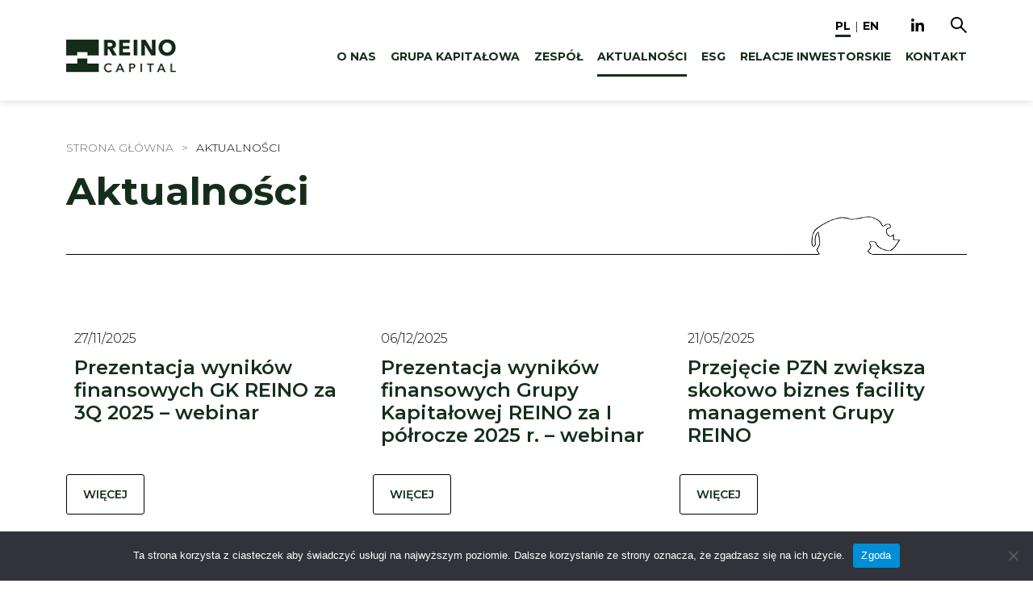

--- FILE ---
content_type: text/html; charset=UTF-8
request_url: https://reinocapital.pl/aktualnosci/
body_size: 10689
content:
    <!doctype html>
<html lang="pl-PL">
<head>
    <meta name="description" content="">
    <meta http-equiv="Content-Type" content="text/html; charset=UTF-8" />
    <meta name="viewport" content="width=device-width, initial-scale=1">
    <script type="application/javascript" src="/app/themes/venti/assets/src/js/jquery-3.6.0.min.js"></script>
    <meta name='robots' content='index, follow, max-image-preview:large, max-snippet:-1, max-video-preview:-1' />

	<!-- This site is optimized with the Yoast SEO plugin v26.6 - https://yoast.com/wordpress/plugins/seo/ -->
	<title>Aktualności - REINO Capital</title>
	<link rel="canonical" href="https://reinocapital.pl/aktualnosci/" />
	<meta property="og:locale" content="pl_PL" />
	<meta property="og:locale:alternate" content="en_GB" />
	<meta property="og:type" content="article" />
	<meta property="og:title" content="Aktualności - REINO Capital" />
	<meta property="og:url" content="https://reinocapital.pl/aktualnosci/" />
	<meta property="og:site_name" content="REINO Capital" />
	<meta property="article:modified_time" content="2025-01-20T11:27:54+00:00" />
	<meta name="twitter:card" content="summary_large_image" />
	<script type="application/ld+json" class="yoast-schema-graph">{"@context":"https://schema.org","@graph":[{"@type":"WebPage","@id":"https://reinocapital.pl/aktualnosci/","url":"https://reinocapital.pl/aktualnosci/","name":"Aktualności - REINO Capital","isPartOf":{"@id":"https://reinocapital.pl/pl/#website"},"datePublished":"2022-07-22T12:03:10+00:00","dateModified":"2025-01-20T11:27:54+00:00","breadcrumb":{"@id":"https://reinocapital.pl/aktualnosci/#breadcrumb"},"inLanguage":"pl-PL","potentialAction":[{"@type":"ReadAction","target":["https://reinocapital.pl/aktualnosci/"]}]},{"@type":"BreadcrumbList","@id":"https://reinocapital.pl/aktualnosci/#breadcrumb","itemListElement":[{"@type":"ListItem","position":1,"name":"Home","item":"https://reinocapital.pl/pl/"},{"@type":"ListItem","position":2,"name":"Aktualności"}]},{"@type":"WebSite","@id":"https://reinocapital.pl/pl/#website","url":"https://reinocapital.pl/pl/","name":"REINO Capital","description":"","potentialAction":[{"@type":"SearchAction","target":{"@type":"EntryPoint","urlTemplate":"https://reinocapital.pl/pl/?s={search_term_string}"},"query-input":{"@type":"PropertyValueSpecification","valueRequired":true,"valueName":"search_term_string"}}],"inLanguage":"pl-PL"}]}</script>
	<!-- / Yoast SEO plugin. -->


<link rel="alternate" href="https://reinocapital.pl/aktualnosci/" hreflang="pl" />
<link rel="alternate" href="https://reinocapital.pl/news/" hreflang="en" />
<link rel="alternate" title="oEmbed (JSON)" type="application/json+oembed" href="https://reinocapital.pl/wp-json/oembed/1.0/embed?url=https%3A%2F%2Freinocapital.pl%2Faktualnosci%2F&#038;lang=pl" />
<link rel="alternate" title="oEmbed (XML)" type="text/xml+oembed" href="https://reinocapital.pl/wp-json/oembed/1.0/embed?url=https%3A%2F%2Freinocapital.pl%2Faktualnosci%2F&#038;format=xml&#038;lang=pl" />
<style id='wp-img-auto-sizes-contain-inline-css' type='text/css'>
img:is([sizes=auto i],[sizes^="auto," i]){contain-intrinsic-size:3000px 1500px}
/*# sourceURL=wp-img-auto-sizes-contain-inline-css */
</style>
<link rel='stylesheet' id='global-style-css' href='https://reinocapital.pl/app/themes/venti/assets/dist/css/global.min.css'  media='all' />
<style id='wp-emoji-styles-inline-css' type='text/css'>

	img.wp-smiley, img.emoji {
		display: inline !important;
		border: none !important;
		box-shadow: none !important;
		height: 1em !important;
		width: 1em !important;
		margin: 0 0.07em !important;
		vertical-align: -0.1em !important;
		background: none !important;
		padding: 0 !important;
	}
/*# sourceURL=wp-emoji-styles-inline-css */
</style>
<style id='wp-block-library-inline-css' type='text/css'>
:root{--wp-block-synced-color:#7a00df;--wp-block-synced-color--rgb:122,0,223;--wp-bound-block-color:var(--wp-block-synced-color);--wp-editor-canvas-background:#ddd;--wp-admin-theme-color:#007cba;--wp-admin-theme-color--rgb:0,124,186;--wp-admin-theme-color-darker-10:#006ba1;--wp-admin-theme-color-darker-10--rgb:0,107,160.5;--wp-admin-theme-color-darker-20:#005a87;--wp-admin-theme-color-darker-20--rgb:0,90,135;--wp-admin-border-width-focus:2px}@media (min-resolution:192dpi){:root{--wp-admin-border-width-focus:1.5px}}.wp-element-button{cursor:pointer}:root .has-very-light-gray-background-color{background-color:#eee}:root .has-very-dark-gray-background-color{background-color:#313131}:root .has-very-light-gray-color{color:#eee}:root .has-very-dark-gray-color{color:#313131}:root .has-vivid-green-cyan-to-vivid-cyan-blue-gradient-background{background:linear-gradient(135deg,#00d084,#0693e3)}:root .has-purple-crush-gradient-background{background:linear-gradient(135deg,#34e2e4,#4721fb 50%,#ab1dfe)}:root .has-hazy-dawn-gradient-background{background:linear-gradient(135deg,#faaca8,#dad0ec)}:root .has-subdued-olive-gradient-background{background:linear-gradient(135deg,#fafae1,#67a671)}:root .has-atomic-cream-gradient-background{background:linear-gradient(135deg,#fdd79a,#004a59)}:root .has-nightshade-gradient-background{background:linear-gradient(135deg,#330968,#31cdcf)}:root .has-midnight-gradient-background{background:linear-gradient(135deg,#020381,#2874fc)}:root{--wp--preset--font-size--normal:16px;--wp--preset--font-size--huge:42px}.has-regular-font-size{font-size:1em}.has-larger-font-size{font-size:2.625em}.has-normal-font-size{font-size:var(--wp--preset--font-size--normal)}.has-huge-font-size{font-size:var(--wp--preset--font-size--huge)}.has-text-align-center{text-align:center}.has-text-align-left{text-align:left}.has-text-align-right{text-align:right}.has-fit-text{white-space:nowrap!important}#end-resizable-editor-section{display:none}.aligncenter{clear:both}.items-justified-left{justify-content:flex-start}.items-justified-center{justify-content:center}.items-justified-right{justify-content:flex-end}.items-justified-space-between{justify-content:space-between}.screen-reader-text{border:0;clip-path:inset(50%);height:1px;margin:-1px;overflow:hidden;padding:0;position:absolute;width:1px;word-wrap:normal!important}.screen-reader-text:focus{background-color:#ddd;clip-path:none;color:#444;display:block;font-size:1em;height:auto;left:5px;line-height:normal;padding:15px 23px 14px;text-decoration:none;top:5px;width:auto;z-index:100000}html :where(.has-border-color){border-style:solid}html :where([style*=border-top-color]){border-top-style:solid}html :where([style*=border-right-color]){border-right-style:solid}html :where([style*=border-bottom-color]){border-bottom-style:solid}html :where([style*=border-left-color]){border-left-style:solid}html :where([style*=border-width]){border-style:solid}html :where([style*=border-top-width]){border-top-style:solid}html :where([style*=border-right-width]){border-right-style:solid}html :where([style*=border-bottom-width]){border-bottom-style:solid}html :where([style*=border-left-width]){border-left-style:solid}html :where(img[class*=wp-image-]){height:auto;max-width:100%}:where(figure){margin:0 0 1em}html :where(.is-position-sticky){--wp-admin--admin-bar--position-offset:var(--wp-admin--admin-bar--height,0px)}@media screen and (max-width:600px){html :where(.is-position-sticky){--wp-admin--admin-bar--position-offset:0px}}

/*# sourceURL=wp-block-library-inline-css */
</style><style id='global-styles-inline-css' type='text/css'>
:root{--wp--preset--aspect-ratio--square: 1;--wp--preset--aspect-ratio--4-3: 4/3;--wp--preset--aspect-ratio--3-4: 3/4;--wp--preset--aspect-ratio--3-2: 3/2;--wp--preset--aspect-ratio--2-3: 2/3;--wp--preset--aspect-ratio--16-9: 16/9;--wp--preset--aspect-ratio--9-16: 9/16;--wp--preset--color--black: #000000;--wp--preset--color--cyan-bluish-gray: #abb8c3;--wp--preset--color--white: #ffffff;--wp--preset--color--pale-pink: #f78da7;--wp--preset--color--vivid-red: #cf2e2e;--wp--preset--color--luminous-vivid-orange: #ff6900;--wp--preset--color--luminous-vivid-amber: #fcb900;--wp--preset--color--light-green-cyan: #7bdcb5;--wp--preset--color--vivid-green-cyan: #00d084;--wp--preset--color--pale-cyan-blue: #8ed1fc;--wp--preset--color--vivid-cyan-blue: #0693e3;--wp--preset--color--vivid-purple: #9b51e0;--wp--preset--gradient--vivid-cyan-blue-to-vivid-purple: linear-gradient(135deg,rgb(6,147,227) 0%,rgb(155,81,224) 100%);--wp--preset--gradient--light-green-cyan-to-vivid-green-cyan: linear-gradient(135deg,rgb(122,220,180) 0%,rgb(0,208,130) 100%);--wp--preset--gradient--luminous-vivid-amber-to-luminous-vivid-orange: linear-gradient(135deg,rgb(252,185,0) 0%,rgb(255,105,0) 100%);--wp--preset--gradient--luminous-vivid-orange-to-vivid-red: linear-gradient(135deg,rgb(255,105,0) 0%,rgb(207,46,46) 100%);--wp--preset--gradient--very-light-gray-to-cyan-bluish-gray: linear-gradient(135deg,rgb(238,238,238) 0%,rgb(169,184,195) 100%);--wp--preset--gradient--cool-to-warm-spectrum: linear-gradient(135deg,rgb(74,234,220) 0%,rgb(151,120,209) 20%,rgb(207,42,186) 40%,rgb(238,44,130) 60%,rgb(251,105,98) 80%,rgb(254,248,76) 100%);--wp--preset--gradient--blush-light-purple: linear-gradient(135deg,rgb(255,206,236) 0%,rgb(152,150,240) 100%);--wp--preset--gradient--blush-bordeaux: linear-gradient(135deg,rgb(254,205,165) 0%,rgb(254,45,45) 50%,rgb(107,0,62) 100%);--wp--preset--gradient--luminous-dusk: linear-gradient(135deg,rgb(255,203,112) 0%,rgb(199,81,192) 50%,rgb(65,88,208) 100%);--wp--preset--gradient--pale-ocean: linear-gradient(135deg,rgb(255,245,203) 0%,rgb(182,227,212) 50%,rgb(51,167,181) 100%);--wp--preset--gradient--electric-grass: linear-gradient(135deg,rgb(202,248,128) 0%,rgb(113,206,126) 100%);--wp--preset--gradient--midnight: linear-gradient(135deg,rgb(2,3,129) 0%,rgb(40,116,252) 100%);--wp--preset--font-size--small: 13px;--wp--preset--font-size--medium: 20px;--wp--preset--font-size--large: 36px;--wp--preset--font-size--x-large: 42px;--wp--preset--spacing--20: 0.44rem;--wp--preset--spacing--30: 0.67rem;--wp--preset--spacing--40: 1rem;--wp--preset--spacing--50: 1.5rem;--wp--preset--spacing--60: 2.25rem;--wp--preset--spacing--70: 3.38rem;--wp--preset--spacing--80: 5.06rem;--wp--preset--shadow--natural: 6px 6px 9px rgba(0, 0, 0, 0.2);--wp--preset--shadow--deep: 12px 12px 50px rgba(0, 0, 0, 0.4);--wp--preset--shadow--sharp: 6px 6px 0px rgba(0, 0, 0, 0.2);--wp--preset--shadow--outlined: 6px 6px 0px -3px rgb(255, 255, 255), 6px 6px rgb(0, 0, 0);--wp--preset--shadow--crisp: 6px 6px 0px rgb(0, 0, 0);}:where(.is-layout-flex){gap: 0.5em;}:where(.is-layout-grid){gap: 0.5em;}body .is-layout-flex{display: flex;}.is-layout-flex{flex-wrap: wrap;align-items: center;}.is-layout-flex > :is(*, div){margin: 0;}body .is-layout-grid{display: grid;}.is-layout-grid > :is(*, div){margin: 0;}:where(.wp-block-columns.is-layout-flex){gap: 2em;}:where(.wp-block-columns.is-layout-grid){gap: 2em;}:where(.wp-block-post-template.is-layout-flex){gap: 1.25em;}:where(.wp-block-post-template.is-layout-grid){gap: 1.25em;}.has-black-color{color: var(--wp--preset--color--black) !important;}.has-cyan-bluish-gray-color{color: var(--wp--preset--color--cyan-bluish-gray) !important;}.has-white-color{color: var(--wp--preset--color--white) !important;}.has-pale-pink-color{color: var(--wp--preset--color--pale-pink) !important;}.has-vivid-red-color{color: var(--wp--preset--color--vivid-red) !important;}.has-luminous-vivid-orange-color{color: var(--wp--preset--color--luminous-vivid-orange) !important;}.has-luminous-vivid-amber-color{color: var(--wp--preset--color--luminous-vivid-amber) !important;}.has-light-green-cyan-color{color: var(--wp--preset--color--light-green-cyan) !important;}.has-vivid-green-cyan-color{color: var(--wp--preset--color--vivid-green-cyan) !important;}.has-pale-cyan-blue-color{color: var(--wp--preset--color--pale-cyan-blue) !important;}.has-vivid-cyan-blue-color{color: var(--wp--preset--color--vivid-cyan-blue) !important;}.has-vivid-purple-color{color: var(--wp--preset--color--vivid-purple) !important;}.has-black-background-color{background-color: var(--wp--preset--color--black) !important;}.has-cyan-bluish-gray-background-color{background-color: var(--wp--preset--color--cyan-bluish-gray) !important;}.has-white-background-color{background-color: var(--wp--preset--color--white) !important;}.has-pale-pink-background-color{background-color: var(--wp--preset--color--pale-pink) !important;}.has-vivid-red-background-color{background-color: var(--wp--preset--color--vivid-red) !important;}.has-luminous-vivid-orange-background-color{background-color: var(--wp--preset--color--luminous-vivid-orange) !important;}.has-luminous-vivid-amber-background-color{background-color: var(--wp--preset--color--luminous-vivid-amber) !important;}.has-light-green-cyan-background-color{background-color: var(--wp--preset--color--light-green-cyan) !important;}.has-vivid-green-cyan-background-color{background-color: var(--wp--preset--color--vivid-green-cyan) !important;}.has-pale-cyan-blue-background-color{background-color: var(--wp--preset--color--pale-cyan-blue) !important;}.has-vivid-cyan-blue-background-color{background-color: var(--wp--preset--color--vivid-cyan-blue) !important;}.has-vivid-purple-background-color{background-color: var(--wp--preset--color--vivid-purple) !important;}.has-black-border-color{border-color: var(--wp--preset--color--black) !important;}.has-cyan-bluish-gray-border-color{border-color: var(--wp--preset--color--cyan-bluish-gray) !important;}.has-white-border-color{border-color: var(--wp--preset--color--white) !important;}.has-pale-pink-border-color{border-color: var(--wp--preset--color--pale-pink) !important;}.has-vivid-red-border-color{border-color: var(--wp--preset--color--vivid-red) !important;}.has-luminous-vivid-orange-border-color{border-color: var(--wp--preset--color--luminous-vivid-orange) !important;}.has-luminous-vivid-amber-border-color{border-color: var(--wp--preset--color--luminous-vivid-amber) !important;}.has-light-green-cyan-border-color{border-color: var(--wp--preset--color--light-green-cyan) !important;}.has-vivid-green-cyan-border-color{border-color: var(--wp--preset--color--vivid-green-cyan) !important;}.has-pale-cyan-blue-border-color{border-color: var(--wp--preset--color--pale-cyan-blue) !important;}.has-vivid-cyan-blue-border-color{border-color: var(--wp--preset--color--vivid-cyan-blue) !important;}.has-vivid-purple-border-color{border-color: var(--wp--preset--color--vivid-purple) !important;}.has-vivid-cyan-blue-to-vivid-purple-gradient-background{background: var(--wp--preset--gradient--vivid-cyan-blue-to-vivid-purple) !important;}.has-light-green-cyan-to-vivid-green-cyan-gradient-background{background: var(--wp--preset--gradient--light-green-cyan-to-vivid-green-cyan) !important;}.has-luminous-vivid-amber-to-luminous-vivid-orange-gradient-background{background: var(--wp--preset--gradient--luminous-vivid-amber-to-luminous-vivid-orange) !important;}.has-luminous-vivid-orange-to-vivid-red-gradient-background{background: var(--wp--preset--gradient--luminous-vivid-orange-to-vivid-red) !important;}.has-very-light-gray-to-cyan-bluish-gray-gradient-background{background: var(--wp--preset--gradient--very-light-gray-to-cyan-bluish-gray) !important;}.has-cool-to-warm-spectrum-gradient-background{background: var(--wp--preset--gradient--cool-to-warm-spectrum) !important;}.has-blush-light-purple-gradient-background{background: var(--wp--preset--gradient--blush-light-purple) !important;}.has-blush-bordeaux-gradient-background{background: var(--wp--preset--gradient--blush-bordeaux) !important;}.has-luminous-dusk-gradient-background{background: var(--wp--preset--gradient--luminous-dusk) !important;}.has-pale-ocean-gradient-background{background: var(--wp--preset--gradient--pale-ocean) !important;}.has-electric-grass-gradient-background{background: var(--wp--preset--gradient--electric-grass) !important;}.has-midnight-gradient-background{background: var(--wp--preset--gradient--midnight) !important;}.has-small-font-size{font-size: var(--wp--preset--font-size--small) !important;}.has-medium-font-size{font-size: var(--wp--preset--font-size--medium) !important;}.has-large-font-size{font-size: var(--wp--preset--font-size--large) !important;}.has-x-large-font-size{font-size: var(--wp--preset--font-size--x-large) !important;}
/*# sourceURL=global-styles-inline-css */
</style>

<style id='classic-theme-styles-inline-css' type='text/css'>
/*! This file is auto-generated */
.wp-block-button__link{color:#fff;background-color:#32373c;border-radius:9999px;box-shadow:none;text-decoration:none;padding:calc(.667em + 2px) calc(1.333em + 2px);font-size:1.125em}.wp-block-file__button{background:#32373c;color:#fff;text-decoration:none}
/*# sourceURL=/wp-includes/css/classic-themes.min.css */
</style>
<link rel='stylesheet' id='contact-form-7-css' href='https://reinocapital.pl/app/plugins/contact-form-7/includes/css/styles.css?ver=6.1.4'  media='all' />
<link rel='stylesheet' id='cookie-notice-front-css' href='https://reinocapital.pl/app/plugins/cookie-notice/css/front.min.css?ver=2.5.11'  media='all' />
<style id='fsb-flexible-spacer-style-inline-css' type='text/css'>
.fsb-style-show-front{position:relative;z-index:2;}@media screen and (min-width:1025px){.fsb-flexible-spacer__device--md,.fsb-flexible-spacer__device--sm{display:none;}}@media screen and (min-width:600px) and (max-width:1024px){.fsb-flexible-spacer__device--lg,.fsb-flexible-spacer__device--sm{display:none;}}@media screen and (max-width:599px){.fsb-flexible-spacer__device--lg,.fsb-flexible-spacer__device--md{display:none;}}
/*# sourceURL=fsb-flexible-spacer-style-inline-css */
</style>
<link rel='stylesheet' id='wp-block-paragraph-css' href='https://reinocapital.pl/wp/wp-includes/blocks/paragraph/style.min.css?ver=6.9'  media='all' />
<script  id="cookie-notice-front-js-before">
/* <![CDATA[ */
var cnArgs = {"ajaxUrl":"https:\/\/reinocapital.pl\/wp\/wp-admin\/admin-ajax.php","nonce":"3144c0435a","hideEffect":"fade","position":"bottom","onScroll":false,"onScrollOffset":100,"onClick":false,"cookieName":"cookie_notice_accepted","cookieTime":2592000,"cookieTimeRejected":2592000,"globalCookie":false,"redirection":false,"cache":false,"revokeCookies":false,"revokeCookiesOpt":"automatic"};

//# sourceURL=cookie-notice-front-js-before
/* ]]> */
</script>
<script  src="https://reinocapital.pl/app/plugins/cookie-notice/js/front.min.js?ver=2.5.11" id="cookie-notice-front-js"></script>
<script type="text/javascript" id="wpgmza_data-js-extra">
/* <![CDATA[ */
var wpgmza_google_api_status = {"message":"Enqueued","code":"ENQUEUED"};
//# sourceURL=wpgmza_data-js-extra
/* ]]> */
</script>
<script  src="https://reinocapital.pl/app/plugins/wp-google-maps/wpgmza_data.js?ver=6.9" id="wpgmza_data-js"></script>
<link rel="https://api.w.org/" href="https://reinocapital.pl/wp-json/" /><link rel="alternate" title="JSON" type="application/json" href="https://reinocapital.pl/wp-json/wp/v2/pages/58" /><link rel="EditURI" type="application/rsd+xml" title="RSD" href="https://reinocapital.pl/wp/xmlrpc.php?rsd" />
<meta name="generator" content="WordPress 6.9" />
<link rel='shortlink' href='https://reinocapital.pl/?p=58' />
<link rel="apple-touch-icon" sizes="180x180" href="/app/uploads/fbrfg/apple-touch-icon.png">
<link rel="icon" type="image/png" sizes="32x32" href="/app/uploads/fbrfg/favicon-32x32.png">
<link rel="icon" type="image/png" sizes="16x16" href="/app/uploads/fbrfg/favicon-16x16.png">
<link rel="manifest" href="/app/uploads/fbrfg/site.webmanifest">
<link rel="mask-icon" href="/app/uploads/fbrfg/safari-pinned-tab.svg" color="#5bbad5">
<link rel="shortcut icon" href="/app/uploads/fbrfg/favicon.ico">
<meta name="msapplication-TileColor" content="#da532c">
<meta name="msapplication-config" content="/app/uploads/fbrfg/browserconfig.xml">
<meta name="theme-color" content="#ffffff"><link rel="icon" href="https://reinocapital.pl/app/uploads/2024/08/cropped-fav-32x32.png" sizes="32x32" />
<link rel="icon" href="https://reinocapital.pl/app/uploads/2024/08/cropped-fav-192x192.png" sizes="192x192" />
<link rel="apple-touch-icon" href="https://reinocapital.pl/app/uploads/2024/08/cropped-fav-180x180.png" />
<meta name="msapplication-TileImage" content="https://reinocapital.pl/app/uploads/2024/08/cropped-fav-270x270.png" />

</head>
<body class="wp-singular page-template-default page page-id-58 wp-theme-venti cookies-not-set">
<nav class="mobile-menu" role="navigation">
        
    <ul class="menu menu--mobile menu--level-1 ">
                
                    <li class=" menu-item menu-item-type-post_type menu-item-object-page menu-item-2276 menu__item">
                <a  href="https://reinocapital.pl/spolka/"
                   class="menu__link">O nas</a>
                
            </li>
                    <li class=" menu-item menu-item-type-post_type menu-item-object-page menu-item-2275 menu__item">
                <a  href="https://reinocapital.pl/grupa-kapitalowa/"
                   class="menu__link">Grupa kapitałowa</a>
                
            </li>
                    <li class=" menu-item menu-item-type-post_type menu-item-object-page menu-item-707 menu__item">
                <a  href="https://reinocapital.pl/zespol/"
                   class="menu__link">Zespół</a>
                
            </li>
                    <li class=" menu-item menu-item-type-post_type menu-item-object-page current-menu-item page_item page-item-58 current_page_item menu-item-2277 menu__item">
                <a  href="https://reinocapital.pl/aktualnosci/"
                   class="menu__link">Aktualności</a>
                
            </li>
                    <li class=" menu-item menu-item-type-post_type menu-item-object-page menu-item-2073 menu__item">
                <a  href="https://reinocapital.pl/esg/"
                   class="menu__link">ESG</a>
                
            </li>
                    <li class=" menu-item menu-item-type-post_type menu-item-object-page menu-item-2975 menu-item-has-children menu__item">
                <a  href="https://reinocapital.pl/relacje-inwestorskie/"
                   class="menu__link">Relacje inwestorskie</a>
                
    <ul class="menu menu--mobile menu--level-2 menu--submenu">
                
                    <li class=" menu-item menu-item-type-post_type menu-item-object-page menu-item-2498 menu__item">
                <a  href="https://reinocapital.pl/relacje-inwestorskie/akcje-i-akcjonariat-pl/"
                   class="menu__link">Akcje i akcjonariat</a>
                
            </li>
                    <li class=" menu-item menu-item-type-post_type menu-item-object-page menu-item-2747 menu__item">
                <a  href="https://reinocapital.pl/relacje-inwestorskie/spolka/"
                   class="menu__link">Spółka</a>
                
            </li>
                    <li class=" menu-item menu-item-type-post_type menu-item-object-page menu-item-2623 menu__item">
                <a  href="https://reinocapital.pl/relacje-inwestorskie/informacje-finansowe/"
                   class="menu__link">Informacje finansowe</a>
                
            </li>
                    <li class=" menu-item menu-item-type-post_type menu-item-object-page menu-item-2360 menu__item">
                <a  href="https://reinocapital.pl/relacje-inwestorskie/raporty-biezace/"
                   class="menu__link">Raporty bieżące</a>
                
            </li>
                    <li class=" menu-item menu-item-type-post_type menu-item-object-page menu-item-2626 menu__item">
                <a  href="https://reinocapital.pl/relacje-inwestorskie/raporty-okresowe/"
                   class="menu__link">Raporty okresowe</a>
                
            </li>
                    <li class=" menu-item menu-item-type-post_type menu-item-object-page menu-item-2625 menu__item">
                <a  href="https://reinocapital.pl/relacje-inwestorskie/lad-korporacyjny/"
                   class="menu__link">Ład korporacyjny</a>
                
            </li>
                    <li class=" menu-item menu-item-type-post_type menu-item-object-page menu-item-2628 menu__item">
                <a  href="https://reinocapital.pl/relacje-inwestorskie/walne-zgromadzenie/"
                   class="menu__link">Walne zgromadzenie</a>
                
            </li>
                    <li class=" menu-item menu-item-type-post_type menu-item-object-page menu-item-3246 menu__item">
                <a  href="https://reinocapital.pl/relacje-inwestorskie/kalendarium/"
                   class="menu__link">Kalendarium</a>
                
            </li>
                    <li class=" menu-item menu-item-type-post_type menu-item-object-page menu-item-2624 menu__item">
                <a  href="https://reinocapital.pl/relacje-inwestorskie/kontakt/"
                   class="menu__link">Kontakt</a>
                
            </li>
            </ul>
            </li>
                    <li class=" menu-item menu-item-type-post_type menu-item-object-page menu-item-68 menu__item">
                <a  href="https://reinocapital.pl/kontakt/"
                   class="menu__link">Kontakt</a>
                
            </li>
            </ul>
</nav>

<div class="site-container">
            <header class="header">
    <div class="container">
        <div class="row">
            <div class="col-5 col-sm-6 col-lg-2 header__col--left">
                <h1 class="logo-container">
                    <a class="logo-container__link" href="https://reinocapital.pl/pl/" rel="home">
                        <img src="https://reinocapital.pl/app/uploads/2024/01/logo.png" class="logo-container__main-logo"
                             alt="REINO Capital" loading="eager"
                             width="136"
                             height="41"/>
                    </a>
                </h1>
            </div>
            <div class="col-7 col-sm-6 col-lg-10 header__col header__col--right d-flex">



                <div class="top-buttons text-right text-md-left">
                    <div class="hover-search-form hover-search-form--desktop">
                        <form method="get" action="https://reinocapital.pl/pl/">
                            <div class="hover-search-form__field">
                                <input type="text" name="s" class="hover-search-form__input" placeholder="Szukana fraza">
                            </div>
                            <button type="submit" class="hover-search-form__submit">
                                <img src="https://reinocapital.pl/app/themes/venti/assets/src/images/search-icon.png" alt="Szukaj..." class="hover-search-form__submit-img">
                            </button>
                        </form>
                    </div>
                                                            <div class="hover-search-form hover-search-form--mobile">
                        <form method="get" action="https://reinocapital.pl/pl/">
                            <input type="hidden" name="s" value=""/>
                            <button type="submit" class="hover-search-form__submit">
                                <img src="https://reinocapital.pl/app/themes/venti/assets/src/images/search-icon.png" alt="Szukaj..." class="hover-search-form__submit-img">
                            </button>
                        </form>
                    </div>
                </div>

                <div class="header__row--top">
                                            <nav class="main-menu d-none d-xl-block" role="navigation">
                                
    <ul class="menu  menu--level-1 ">
                
                    <li class=" menu-item menu-item-type-post_type menu-item-object-page menu-item-2276 menu__item">
                <a  href="https://reinocapital.pl/spolka/"
                   class="menu__link">O nas</a>
                
            </li>
                    <li class=" menu-item menu-item-type-post_type menu-item-object-page menu-item-2275 menu__item">
                <a  href="https://reinocapital.pl/grupa-kapitalowa/"
                   class="menu__link">Grupa kapitałowa</a>
                
            </li>
                    <li class=" menu-item menu-item-type-post_type menu-item-object-page menu-item-707 menu__item">
                <a  href="https://reinocapital.pl/zespol/"
                   class="menu__link">Zespół</a>
                
            </li>
                    <li class=" menu-item menu-item-type-post_type menu-item-object-page current-menu-item page_item page-item-58 current_page_item menu-item-2277 menu__item">
                <a  href="https://reinocapital.pl/aktualnosci/"
                   class="menu__link">Aktualności</a>
                
            </li>
                    <li class=" menu-item menu-item-type-post_type menu-item-object-page menu-item-2073 menu__item">
                <a  href="https://reinocapital.pl/esg/"
                   class="menu__link">ESG</a>
                
            </li>
                    <li class=" menu-item menu-item-type-post_type menu-item-object-page menu-item-2975 menu-item-has-children menu__item">
                <a  href="https://reinocapital.pl/relacje-inwestorskie/"
                   class="menu__link">Relacje inwestorskie</a>
                
    <ul class="menu  menu--level-2 menu--submenu">
                
                    <li class=" menu-item menu-item-type-post_type menu-item-object-page menu-item-2498 menu__item">
                <a  href="https://reinocapital.pl/relacje-inwestorskie/akcje-i-akcjonariat-pl/"
                   class="menu__link">Akcje i akcjonariat</a>
                
            </li>
                    <li class=" menu-item menu-item-type-post_type menu-item-object-page menu-item-2747 menu__item">
                <a  href="https://reinocapital.pl/relacje-inwestorskie/spolka/"
                   class="menu__link">Spółka</a>
                
            </li>
                    <li class=" menu-item menu-item-type-post_type menu-item-object-page menu-item-2623 menu__item">
                <a  href="https://reinocapital.pl/relacje-inwestorskie/informacje-finansowe/"
                   class="menu__link">Informacje finansowe</a>
                
            </li>
                    <li class=" menu-item menu-item-type-post_type menu-item-object-page menu-item-2360 menu__item">
                <a  href="https://reinocapital.pl/relacje-inwestorskie/raporty-biezace/"
                   class="menu__link">Raporty bieżące</a>
                
            </li>
                    <li class=" menu-item menu-item-type-post_type menu-item-object-page menu-item-2626 menu__item">
                <a  href="https://reinocapital.pl/relacje-inwestorskie/raporty-okresowe/"
                   class="menu__link">Raporty okresowe</a>
                
            </li>
                    <li class=" menu-item menu-item-type-post_type menu-item-object-page menu-item-2625 menu__item">
                <a  href="https://reinocapital.pl/relacje-inwestorskie/lad-korporacyjny/"
                   class="menu__link">Ład korporacyjny</a>
                
            </li>
                    <li class=" menu-item menu-item-type-post_type menu-item-object-page menu-item-2628 menu__item">
                <a  href="https://reinocapital.pl/relacje-inwestorskie/walne-zgromadzenie/"
                   class="menu__link">Walne zgromadzenie</a>
                
            </li>
                    <li class=" menu-item menu-item-type-post_type menu-item-object-page menu-item-3246 menu__item">
                <a  href="https://reinocapital.pl/relacje-inwestorskie/kalendarium/"
                   class="menu__link">Kalendarium</a>
                
            </li>
                    <li class=" menu-item menu-item-type-post_type menu-item-object-page menu-item-2624 menu__item">
                <a  href="https://reinocapital.pl/relacje-inwestorskie/kontakt/"
                   class="menu__link">Kontakt</a>
                
            </li>
            </ul>
            </li>
                    <li class=" menu-item menu-item-type-post_type menu-item-object-page menu-item-68 menu__item">
                <a  href="https://reinocapital.pl/kontakt/"
                   class="menu__link">Kontakt</a>
                
            </li>
            </ul>
                        </nav>
                        <div class="hamburger d-block d-xl-none">
                            <span></span>
                        </div>
                                    </div>
                <div class="lang-switcher d-inline-flex">
                                            <a class="lang-switcher__link active_lang" href="https://reinocapital.pl/aktualnosci/" lang="pl-PL"
                           hreflang="pl-PL">pl</a>
                         <span class="lang-switcher_p">|</span>                                             <a class="lang-switcher__link " href="https://reinocapital.pl/news/" lang="en-GB"
                           hreflang="en-GB">en</a>
                                                            </div>

                <div class="list_soc_ico">
                    
                        <a href="https://pl.linkedin.com/company/reino-group" target="_blank"><img width="17"
                                                                              height="17"
                                                                              src="https://reinocapital.pl/app/uploads/2022/07/linkedin3x.png" alt="LinkedIn" title="LinkedIn"></a>
                                    </div>

            </div>
        </div>
    </div>
</header>    
    
    
    
    
            <main id="content" role="main" class="main-content ">

    <div class="container">
        <div class="row">
            <div class="col-12">
                <div class="top-content">
                                                            <div class="breadcrumbs">
        <ol class="breadcrumbs__list" itemscope itemtype="http://schema.org/BreadcrumbList">
                            <li class="breadcrumbs__item "
                    itemprop="itemListElement" itemscope itemtype="http://schema.org/ListItem">
                    <a class="breadcrumbs__link" itemprop="item" href="https://reinocapital.pl/pl/">
                        <span itemprop="name">Strona główna</span>
                    </a>
                    <span class="breadcrumbs__separator">&gt;</span>
                    <meta itemprop="position" content="1"/>
                </li>
                            <li class="breadcrumbs__item breadcrumbs__item--last"
                    itemprop="itemListElement" itemscope itemtype="http://schema.org/ListItem">
                    <a class="breadcrumbs__link breadcrumbs__link--last" itemprop="item" href="https://reinocapital.pl/aktualnosci/">
                        <span itemprop="name">Aktualności</span>
                    </a>
                    <span class="breadcrumbs__separator">&gt;</span>
                    <meta itemprop="position" content="2"/>
                </li>
                    </ol>
    </div>
    

    <section class="block block-hr-reino block-page">
        <h1 class="page-title">
                            Aktualności
                    </h1>
        <div class="hr-reino"></div>
   </section>




    
                            </div>
            </div>
        </div>
    </div>

                                        
<p></p>


<section class="block block-post-list "
         id="block-block_62ed14d0a2104"
         style="">
    <div class="container">
                <div class="block-post-list__list row d-flex flex-wrap">
                            <div class="block-post-list__post post-item col-12 col-lg-4 mb-5 mb-lg-6 d-flex flex-column justify-content-between"
                     data-aos="fade-right"
                     data-aos-anchor-placement="top-bottom" data-aos-delay="">
                    <div class="flex-grow-1">
                        <div class="block-post-list__news">
                            <a href="https://reinocapital.pl/prezentacja-wynikow-finansowych-gk-reino-za-3q-2025-webinar/"
                               class="block-post-list__link post-item__link">
                                <div class="post-item__thumbnail block-post-list__thumbnail">
                                                                </div>
                            </a>
                                <div class="block-post-list__post-date block-post-list__post-date-- post-item__date">
                                    27/11/2025
                                </div>
                            <a href="https://reinocapital.pl/prezentacja-wynikow-finansowych-gk-reino-za-3q-2025-webinar/">
                                <div class="block-post-list__post-title block-post-list__post-title-- post-item__title">
                                    Prezentacja wyników finansowych GK REINO za 3Q 2025 – webinar
                                </div>
                            </a>
                            <div class="block-post-list__post-excerpt block-post-list__post-excerpt-- post-item__excerpt">
                                
                            </div>
                        </div>
                    </div>
                    <div class="flex-grow-0">
                        <div class="block-post-list__post-more block-post-list__post-more-- post-item__more">
                            <a href="https://reinocapital.pl/prezentacja-wynikow-finansowych-gk-reino-za-3q-2025-webinar/" class="button">
                                                                    WIĘCEJ
                                                            </a>
                        </div>
                    </div>

                </div>
                            <div class="block-post-list__post post-item col-12 col-lg-4 mb-5 mb-lg-6 d-flex flex-column justify-content-between"
                     data-aos="fade-right"
                     data-aos-anchor-placement="top-bottom" data-aos-delay="">
                    <div class="flex-grow-1">
                        <div class="block-post-list__news">
                            <a href="https://reinocapital.pl/presentation-of-reino-capital-groups-financial-results-for-h1-2025-webinar-pl/"
                               class="block-post-list__link post-item__link">
                                <div class="post-item__thumbnail block-post-list__thumbnail">
                                                                </div>
                            </a>
                                <div class="block-post-list__post-date block-post-list__post-date-- post-item__date">
                                    06/12/2025
                                </div>
                            <a href="https://reinocapital.pl/presentation-of-reino-capital-groups-financial-results-for-h1-2025-webinar-pl/">
                                <div class="block-post-list__post-title block-post-list__post-title-- post-item__title">
                                    Prezentacja wyników finansowych Grupy Kapitałowej REINO za I półrocze 2025 r. – webinar
                                </div>
                            </a>
                            <div class="block-post-list__post-excerpt block-post-list__post-excerpt-- post-item__excerpt">
                                
                            </div>
                        </div>
                    </div>
                    <div class="flex-grow-0">
                        <div class="block-post-list__post-more block-post-list__post-more-- post-item__more">
                            <a href="https://reinocapital.pl/presentation-of-reino-capital-groups-financial-results-for-h1-2025-webinar-pl/" class="button">
                                                                    WIĘCEJ
                                                            </a>
                        </div>
                    </div>

                </div>
                            <div class="block-post-list__post post-item col-12 col-lg-4 mb-5 mb-lg-6 d-flex flex-column justify-content-between"
                     data-aos="fade-right"
                     data-aos-anchor-placement="top-bottom" data-aos-delay="">
                    <div class="flex-grow-1">
                        <div class="block-post-list__news">
                            <a href="https://reinocapital.pl/przejecie-pzn-zwieksza-skokowo-biznes-facility-management-grupy-reino/"
                               class="block-post-list__link post-item__link">
                                <div class="post-item__thumbnail block-post-list__thumbnail">
                                                                </div>
                            </a>
                                <div class="block-post-list__post-date block-post-list__post-date-- post-item__date">
                                    21/05/2025
                                </div>
                            <a href="https://reinocapital.pl/przejecie-pzn-zwieksza-skokowo-biznes-facility-management-grupy-reino/">
                                <div class="block-post-list__post-title block-post-list__post-title-- post-item__title">
                                    Przejęcie PZN zwiększa skokowo biznes facility management Grupy REINO
                                </div>
                            </a>
                            <div class="block-post-list__post-excerpt block-post-list__post-excerpt-- post-item__excerpt">
                                
                            </div>
                        </div>
                    </div>
                    <div class="flex-grow-0">
                        <div class="block-post-list__post-more block-post-list__post-more-- post-item__more">
                            <a href="https://reinocapital.pl/przejecie-pzn-zwieksza-skokowo-biznes-facility-management-grupy-reino/" class="button">
                                                                    WIĘCEJ
                                                            </a>
                        </div>
                    </div>

                </div>
                            <div class="block-post-list__post post-item col-12 col-lg-4 mb-5 mb-lg-6 d-flex flex-column justify-content-between"
                     data-aos="fade-right"
                     data-aos-anchor-placement="top-bottom" data-aos-delay="">
                    <div class="flex-grow-1">
                        <div class="block-post-list__news">
                            <a href="https://reinocapital.pl/prezentacja-wynikow-finansowych-gk-reino-za-ih-2025-webinar/"
                               class="block-post-list__link post-item__link">
                                <div class="post-item__thumbnail block-post-list__thumbnail">
                                                                </div>
                            </a>
                                <div class="block-post-list__post-date block-post-list__post-date-- post-item__date">
                                    01/10/2025
                                </div>
                            <a href="https://reinocapital.pl/prezentacja-wynikow-finansowych-gk-reino-za-ih-2025-webinar/">
                                <div class="block-post-list__post-title block-post-list__post-title-- post-item__title">
                                    Prezentacja wyników finansowych GK REINO za IH 2025 – webinar
                                </div>
                            </a>
                            <div class="block-post-list__post-excerpt block-post-list__post-excerpt-- post-item__excerpt">
                                
                            </div>
                        </div>
                    </div>
                    <div class="flex-grow-0">
                        <div class="block-post-list__post-more block-post-list__post-more-- post-item__more">
                            <a href="https://reinocapital.pl/prezentacja-wynikow-finansowych-gk-reino-za-ih-2025-webinar/" class="button">
                                                                    WIĘCEJ
                                                            </a>
                        </div>
                    </div>

                </div>
                    </div>
            </div>
</section>

        
            
                                
            </main>    
            <footer class="footer">
    <div class="container">
        <div class="row">
            <div class="col-12 col-lg-9">
                <div class="footer__row footer__row--top">
                                                                        <div class="footer-menu-container">
                                <ul class="menu menu--footer">
                                                                            <li class=" menu-item menu-item-type-post_type menu-item-object-page menu-item-home menu-item-2280 menu__item">
                                            <a                                                href="https://reinocapital.pl/pl/" class="menu__link">
                                                Home
                                            </a>
                                        </li>
                                                                            <li class=" menu-item menu-item-type-post_type menu-item-object-page menu-item-2285 menu__item">
                                            <a                                                href="https://reinocapital.pl/relacje-inwestorskie/" class="menu__link">
                                                Relacje inwestorskie
                                            </a>
                                        </li>
                                                                            <li class=" menu-item menu-item-type-post_type menu-item-object-page menu-item-2286 menu__item">
                                            <a                                                href="https://reinocapital.pl/kontakt/" class="menu__link">
                                                Kontakt
                                            </a>
                                        </li>
                                                                            <li class=" menu-item menu-item-type-custom menu-item-object-custom menu-item-3966 menu__item">
                                            <a                                                href="https://reinocapital.pl/app/uploads/2025/11/Obowiazek-informacyjny_RODO_RNC.pdf" class="menu__link">
                                                Polityka prywatności
                                            </a>
                                        </li>
                                                                            <li class=" menu-item menu-item-type-custom menu-item-object-custom menu-item-3808 menu__item">
                                            <a                                                href="/sitemap_index.xml" class="menu__link">
                                                Mapa strony
                                            </a>
                                        </li>
                                                                    </ul>
                            </div>
                                                                                        <div class="row">
                            <div class="col-12 copy_right">
                                <p>Grupa REINO Capital © 2026 Wszystkie prawa zastrzeżone / design by <a class="designer-box__link" href="https://venti.pl" target="_blank" aria-label="VENTI - Agencja interaktywna">VENTI</a> </p>
                            </div>
                        </div>
                                    </div>
            </div>
            <div class="col-12 col-lg-3 align-self-center">
                <div class="designer-box d-flex align-items-center justify-content-between mb-4 mb-lg-0 justify-content-lg-end gap-4">
                                        <div class="footer__buttons">
                                        </div>
                    <a class="logo_container__footer" href="https://reinocapital.pl/pl/" rel="home">
                        <img src="https://reinocapital.pl/app/uploads/2025/01/logo-white.png" class="logo_container__main_footer"
                             alt="REINO Capital" loading="eager"
                             width="113"
                             height="34"/>
                    </a>
                </div>
            </div>
        </div>
    </div>
            <script type="speculationrules">
{"prefetch":[{"source":"document","where":{"and":[{"href_matches":"/*"},{"not":{"href_matches":["/wp/wp-*.php","/wp/wp-admin/*","/app/uploads/*","/app/*","/app/plugins/*","/app/themes/venti/*","/*\\?(.+)"]}},{"not":{"selector_matches":"a[rel~=\"nofollow\"]"}},{"not":{"selector_matches":".no-prefetch, .no-prefetch a"}}]},"eagerness":"conservative"}]}
</script>
<script  src="https://reinocapital.pl/app/themes/venti/assets/dist/js/app.js?ver=6.9" id="global-script-js"></script>
<script  src="https://reinocapital.pl/wp/wp-includes/js/dist/hooks.min.js?ver=dd5603f07f9220ed27f1" id="wp-hooks-js"></script>
<script  src="https://reinocapital.pl/wp/wp-includes/js/dist/i18n.min.js?ver=c26c3dc7bed366793375" id="wp-i18n-js"></script>
<script  id="wp-i18n-js-after">
/* <![CDATA[ */
wp.i18n.setLocaleData( { 'text direction\u0004ltr': [ 'ltr' ] } );
//# sourceURL=wp-i18n-js-after
/* ]]> */
</script>
<script  src="https://reinocapital.pl/app/plugins/contact-form-7/includes/swv/js/index.js?ver=6.1.4" id="swv-js"></script>
<script  id="contact-form-7-js-translations">
/* <![CDATA[ */
( function( domain, translations ) {
	var localeData = translations.locale_data[ domain ] || translations.locale_data.messages;
	localeData[""].domain = domain;
	wp.i18n.setLocaleData( localeData, domain );
} )( "contact-form-7", {"translation-revision-date":"2025-12-11 12:03:49+0000","generator":"GlotPress\/4.0.3","domain":"messages","locale_data":{"messages":{"":{"domain":"messages","plural-forms":"nplurals=3; plural=(n == 1) ? 0 : ((n % 10 >= 2 && n % 10 <= 4 && (n % 100 < 12 || n % 100 > 14)) ? 1 : 2);","lang":"pl"},"This contact form is placed in the wrong place.":["Ten formularz kontaktowy zosta\u0142 umieszczony w niew\u0142a\u015bciwym miejscu."],"Error:":["B\u0142\u0105d:"]}},"comment":{"reference":"includes\/js\/index.js"}} );
//# sourceURL=contact-form-7-js-translations
/* ]]> */
</script>
<script  id="contact-form-7-js-before">
/* <![CDATA[ */
var wpcf7 = {
    "api": {
        "root": "https:\/\/reinocapital.pl\/wp-json\/",
        "namespace": "contact-form-7\/v1"
    }
};
//# sourceURL=contact-form-7-js-before
/* ]]> */
</script>
<script  src="https://reinocapital.pl/app/plugins/contact-form-7/includes/js/index.js?ver=6.1.4" id="contact-form-7-js"></script>
<script type="text/javascript" id="pll_cookie_script-js-after">
/* <![CDATA[ */
(function() {
				var expirationDate = new Date();
				expirationDate.setTime( expirationDate.getTime() + 31536000 * 1000 );
				document.cookie = "pll_language=pl; expires=" + expirationDate.toUTCString() + "; path=/; secure; SameSite=Lax";
			}());

//# sourceURL=pll_cookie_script-js-after
/* ]]> */
</script>
<script id="wp-emoji-settings" type="application/json">
{"baseUrl":"https://s.w.org/images/core/emoji/17.0.2/72x72/","ext":".png","svgUrl":"https://s.w.org/images/core/emoji/17.0.2/svg/","svgExt":".svg","source":{"concatemoji":"https://reinocapital.pl/wp/wp-includes/js/wp-emoji-release.min.js?ver=6.9"}}
</script>
<script type="module">
/* <![CDATA[ */
/*! This file is auto-generated */
const a=JSON.parse(document.getElementById("wp-emoji-settings").textContent),o=(window._wpemojiSettings=a,"wpEmojiSettingsSupports"),s=["flag","emoji"];function i(e){try{var t={supportTests:e,timestamp:(new Date).valueOf()};sessionStorage.setItem(o,JSON.stringify(t))}catch(e){}}function c(e,t,n){e.clearRect(0,0,e.canvas.width,e.canvas.height),e.fillText(t,0,0);t=new Uint32Array(e.getImageData(0,0,e.canvas.width,e.canvas.height).data);e.clearRect(0,0,e.canvas.width,e.canvas.height),e.fillText(n,0,0);const a=new Uint32Array(e.getImageData(0,0,e.canvas.width,e.canvas.height).data);return t.every((e,t)=>e===a[t])}function p(e,t){e.clearRect(0,0,e.canvas.width,e.canvas.height),e.fillText(t,0,0);var n=e.getImageData(16,16,1,1);for(let e=0;e<n.data.length;e++)if(0!==n.data[e])return!1;return!0}function u(e,t,n,a){switch(t){case"flag":return n(e,"\ud83c\udff3\ufe0f\u200d\u26a7\ufe0f","\ud83c\udff3\ufe0f\u200b\u26a7\ufe0f")?!1:!n(e,"\ud83c\udde8\ud83c\uddf6","\ud83c\udde8\u200b\ud83c\uddf6")&&!n(e,"\ud83c\udff4\udb40\udc67\udb40\udc62\udb40\udc65\udb40\udc6e\udb40\udc67\udb40\udc7f","\ud83c\udff4\u200b\udb40\udc67\u200b\udb40\udc62\u200b\udb40\udc65\u200b\udb40\udc6e\u200b\udb40\udc67\u200b\udb40\udc7f");case"emoji":return!a(e,"\ud83e\u1fac8")}return!1}function f(e,t,n,a){let r;const o=(r="undefined"!=typeof WorkerGlobalScope&&self instanceof WorkerGlobalScope?new OffscreenCanvas(300,150):document.createElement("canvas")).getContext("2d",{willReadFrequently:!0}),s=(o.textBaseline="top",o.font="600 32px Arial",{});return e.forEach(e=>{s[e]=t(o,e,n,a)}),s}function r(e){var t=document.createElement("script");t.src=e,t.defer=!0,document.head.appendChild(t)}a.supports={everything:!0,everythingExceptFlag:!0},new Promise(t=>{let n=function(){try{var e=JSON.parse(sessionStorage.getItem(o));if("object"==typeof e&&"number"==typeof e.timestamp&&(new Date).valueOf()<e.timestamp+604800&&"object"==typeof e.supportTests)return e.supportTests}catch(e){}return null}();if(!n){if("undefined"!=typeof Worker&&"undefined"!=typeof OffscreenCanvas&&"undefined"!=typeof URL&&URL.createObjectURL&&"undefined"!=typeof Blob)try{var e="postMessage("+f.toString()+"("+[JSON.stringify(s),u.toString(),c.toString(),p.toString()].join(",")+"));",a=new Blob([e],{type:"text/javascript"});const r=new Worker(URL.createObjectURL(a),{name:"wpTestEmojiSupports"});return void(r.onmessage=e=>{i(n=e.data),r.terminate(),t(n)})}catch(e){}i(n=f(s,u,c,p))}t(n)}).then(e=>{for(const n in e)a.supports[n]=e[n],a.supports.everything=a.supports.everything&&a.supports[n],"flag"!==n&&(a.supports.everythingExceptFlag=a.supports.everythingExceptFlag&&a.supports[n]);var t;a.supports.everythingExceptFlag=a.supports.everythingExceptFlag&&!a.supports.flag,a.supports.everything||((t=a.source||{}).concatemoji?r(t.concatemoji):t.wpemoji&&t.twemoji&&(r(t.twemoji),r(t.wpemoji)))});
//# sourceURL=https://reinocapital.pl/wp/wp-includes/js/wp-emoji-loader.min.js
/* ]]> */
</script>

		<!-- Cookie Notice plugin v2.5.11 by Hu-manity.co https://hu-manity.co/ -->
		<div id="cookie-notice" role="dialog" class="cookie-notice-hidden cookie-revoke-hidden cn-position-bottom" aria-label="Cookie Notice" style="background-color: rgba(50,50,58,1);"><div class="cookie-notice-container" style="color: #fff"><span id="cn-notice-text" class="cn-text-container">Ta strona korzysta z ciasteczek aby świadczyć usługi na najwyższym poziomie. Dalsze korzystanie ze strony oznacza, że zgadzasz się na ich użycie.</span><span id="cn-notice-buttons" class="cn-buttons-container"><button id="cn-accept-cookie" data-cookie-set="accept" class="cn-set-cookie cn-button" aria-label="Zgoda" style="background-color: #008ed6">Zgoda</button></span><button type="button" id="cn-close-notice" data-cookie-set="accept" class="cn-close-icon" aria-label="Nie wyrażam zgody"></button></div>
			
		</div>
		<!-- / Cookie Notice plugin -->
    </footer>    </div>
</body>
</html><!-- WP Fastest Cache file was created in 0.429 seconds, on 16/01/2026 @ 23:32 --><!-- via php -->